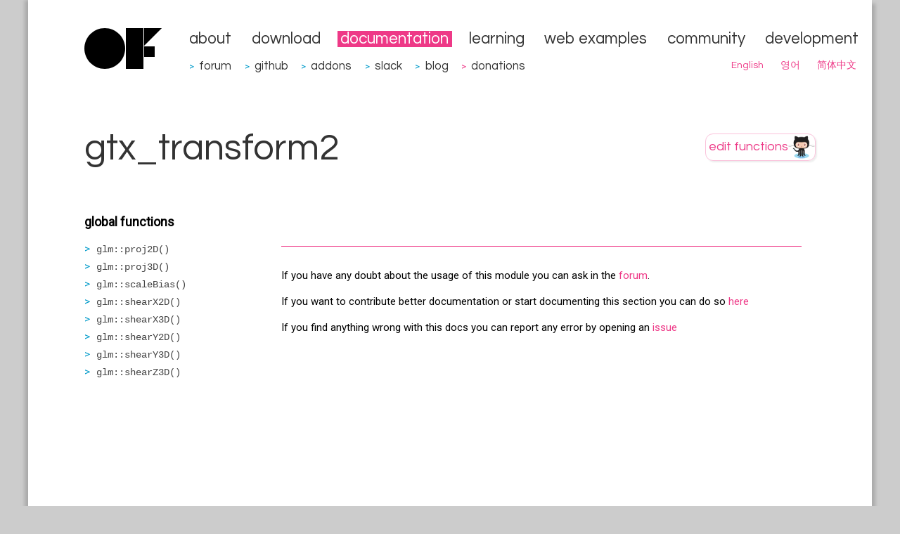

--- FILE ---
content_type: text/html
request_url: https://openframeworks.cc/ja/documentation/glm/gtx_transform2/
body_size: 3686
content:
<!DOCTYPE html>
<html lang="ja">
<head>
<meta charset="utf-8">
<base href="https://openframeworks.cc/ja/documentation/glm/gtx_transform2/">
<meta name="viewport" content="width=device-width">
<title>gtx_transform2 | openFrameworks</title>
<meta content="#5670d4" name="theme-color">
<link rel="alternate" type="application/rss+xml" title="RSS (en)" href="../../../../rss.xml">
<link rel="alternate" type="application/rss+xml" title="RSS (ja)" href="../../../rss.xml">
<link rel="alternate" type="application/rss+xml" title="RSS (ko)" href="../../../../ko/rss.xml">
<link rel="alternate" type="application/rss+xml" title="RSS (zh_cn)" href="../../../../zh_cn/rss.xml">
<link rel="canonical" href="https://openframeworks.cc/ja/documentation/glm/gtx_transform2/">
<!--[if lt IE 9]><script src="../../../../assets/js/html5.js"></script><![endif]--><link rel="stylesheet" href="../../../../assets/css/github.min.css">
<script src="../../../../assets/js/highlight.min.js"></script><script>hljs.initHighlightingOnLoad();</script><link rel="stylesheet" type="text/css" href="../../../../assets/css/style.css" media="all">
<link href="https://fonts.googleapis.com/css?family=Questrial" rel="stylesheet" type="text/css">
<link rel="search" type="application/opensearchdescription+xml" href="../../../../opensearch.xml" title="openFrameworks">
<link rel="shortcut icon" type="image/x-icon" href="../../../../favicon.ico">
<link rel="icon" href="../../../../favicon.ico" type="image/x-icon">
<script src="../../../../assets/js/jquery.min.js"></script><script type="text/javascript" src="../../../../assets/js/jquery.timeago.js"></script><meta name="google-site-verification" content="RiGtl9pFuFnUeEQ4MU1miiutTR5mmCPUi38YLCn-M-g">
<!--script type="text/javascript" src="https://www.google.com/jsapi"></script--><!--script>
        (function(i,s,o,g,r,a,m){i['GoogleAnalyticsObject']=r;i[r]=i[r]||function(){
        (i[r].q=i[r].q||[]).push(arguments)},i[r].l=1*new Date();a=s.createElement(o),
        m=s.getElementsByTagName(o)[0];a.async=1;a.src=g;m.parentNode.insertBefore(a,m)
        })(window,document,'script','//www.google-analytics.com/analytics.js','ga');

        ga('create', 'UA-43083059-1', 'auto');
        ga('send', 'pageview');
    </script--><script src="../../../../assets/js/jquery.columnizer.min.js"></script><script src="../../../../assets/js/documentation.js"></script>
</head>
<body>
    <div id="content">
         <div id="head">

		    <div id="head-left">
			        <a href="../../../../ja" class="nohover"><img src="../../../../assets/images/of-logo.svg" border="0" alt="openFrameworks"></a>
		    </div>

             <div id="head-right">
                 <ul>
<li><a href="../../../about/">about</a></li>
                                <li><a href="../../../download/">download</a></li>
                                <li><a href="../../" class="active">documentation</a></li>
                                <li><a href="../../../learning/">learning</a></li>
                                <li><a href="../../../../examples/">web examples</a></li>
                                <li><a href="../../../community/">community</a></li>
                                <li><a href="../../../development/">development</a></li>

                 </ul>
<ul class="menu-externals">
<li>
<span class="external-dot"> &gt;</span> <a href="https://forum.openframeworks.cc" target="_blank">forum</a>
</li>
                                <li>
<span class="external-dot"> &gt;</span> <a href="https://github.com/openframeworks" target="_blank">github</a>
</li>
                                <li>
<span class="external-dot"> &gt;</span> <a href="http://ofxaddons.com" target="_blank">addons</a>
</li>
                                <li>
<span class="external-dot"> &gt;</span> <a href="https://join.slack.com/t/openframeworks/shared_invite/zt-1r2brqms0-dZMMFZgZhFTgomjJ0vlCjA" target="_blank">slack</a>
</li>
                                <li>
<span class="external-dot"> &gt;</span> <a href="https://blog.openframeworks.cc/" target="_blank">blog</a>
</li>
                                    <li>
<span class="internal-dot"> &gt;</span> <a href="../../../../donations">donations</a>
</li>
                 </ul>
<ul class="submenu">
<li><a href="../../../../documentation/glm/gtx_transform2/" rel="alternate" hreflang="en">English</a></li>
                                <li><a href="../../../../ko/documentation/glm/gtx_transform2/" rel="alternate" hreflang="ko">영어</a></li>
                                <li><a href="../../../../zh_cn/documentation/glm/gtx_transform2/" rel="alternate" hreflang="zh_cn">简体中文</a></li>
                 </ul>
</div>
         </div>

         
      <div id="body-wrap">
          <div class="page-wide">
              <div id="docstitle"><h1>gtx_transform2</h1></div>
              <div id="editdocs">
                     <a href="https://github.com/openframeworks/ofSite/edit/master/documentation/glm/gtx_transform2_functions.markdown" class="nohover"><img title="edit functions on GitHub" src="../../../../images/editfunctions.png?a=5"></a>
              </div>
        </div>


        <div class="page-wide">
		    <div class="submenucol-left">
		     <!-- list of methods -->



             <!-- list of variables -->



             <!-- list of functions -->
            <p class="top_list_header">global functions</p>
                <ul class="functionslist">
<li>
                            <a href="#show_glm::proj2D" class="glm::proj2D" data-lookup="glm::proj2D">glm::proj2D()</a>
</li>
                         
                            <li>
                            <a href="#show_glm::proj3D" class="glm::proj3D" data-lookup="glm::proj3D">glm::proj3D()</a>
</li>
                         
                            <li>
                            <a href="#show_glm::scaleBias" class="glm::scaleBias" data-lookup="glm::scaleBias">glm::scaleBias()</a>
</li>
                         
                         
                            <li>
                            <a href="#show_glm::shearX2D" class="glm::shearX2D" data-lookup="glm::shearX2D">glm::shearX2D()</a>
</li>
                         
                            <li>
                            <a href="#show_glm::shearX3D" class="glm::shearX3D" data-lookup="glm::shearX3D">glm::shearX3D()</a>
</li>
                         
                            <li>
                            <a href="#show_glm::shearY2D" class="glm::shearY2D" data-lookup="glm::shearY2D">glm::shearY2D()</a>
</li>
                         
                            <li>
                            <a href="#show_glm::shearY3D" class="glm::shearY3D" data-lookup="glm::shearY3D">glm::shearY3D()</a>
</li>
                         
                            <li>
                            <a href="#show_glm::shearZ3D" class="glm::shearZ3D" data-lookup="glm::shearZ3D">glm::shearZ3D()</a>
</li>
                         
                 </ul>
</div>
	    <div class="submenucol-right">
            <div class="documentation_detail class_documentation">


                    

           </div>

            <!-- methods detail -->

            <!-- vars detail -->

            <!-- functions detail -->
              <!--h2><a name="functions"></a>gtx_transform2 functions</h2-->
                        
<div class="documentation_detail glm::proj2D" data-lookup="glm::proj2D" data-item-type="function">
  	
	<h1><a name="show_glm::proj2D" class="nohover">glm::proj2D(...)</a></h1>
	<h2>glm::mat3 glm::proj2D(const glm::mat3 &amp;m=P, const glm::vec3 &amp;normal=P)</h2>
	<div class="documentation_detail_description">
        
        

            <h2><strong><em>Documentation from code comments</em></strong></h2>
<br><p>Build planar projection matrix along normal axis.
 From GLM_GTX_transform2 extension.</p>


	</div>
	<!--div class="documentation_detail_wide_col_nav"><a href="#top">&uarr;</a></div-->
</div>

                        
<div class="documentation_detail glm::proj3D" data-lookup="glm::proj3D" data-item-type="function">
  	
	<h1><a name="show_glm::proj3D" class="nohover">glm::proj3D(...)</a></h1>
	<h2>glm::mat4 glm::proj3D(const glm::mat4 &amp;m=P, const glm::vec3 &amp;normal=P)</h2>
	<div class="documentation_detail_description">
        
        

            <h2><strong><em>Documentation from code comments</em></strong></h2>
<br><p>Build planar projection matrix along normal axis.
 From GLM_GTX_transform2 extension.</p>


	</div>
	<!--div class="documentation_detail_wide_col_nav"><a href="#top">&uarr;</a></div-->
</div>

                        
<div class="documentation_detail glm::scaleBias" data-lookup="glm::scaleBias" data-item-type="function">
  	
	<h1><a name="show_glm::scaleBias" class="nohover">glm::scaleBias(...)</a></h1>
	<h2>tmat4x4&lt; valType, P &gt; glm::scaleBias(valType scale, valType bias)</h2>
	<div class="documentation_detail_description">
        
        

            <h2><strong><em>Documentation from code comments</em></strong></h2>
<br><p>Build a scale bias matrix.
 From GLM_GTX_transform2 extension.</p>


	</div>
	<!--div class="documentation_detail_wide_col_nav"><a href="#top">&uarr;</a></div-->
</div>

                        
<div class="documentation_detail glm::scaleBias" data-lookup="glm::scaleBias" data-item-type="function">
  	
	<h1><a name="show_glm::scaleBias" class="nohover">glm::scaleBias(...)</a></h1>
	<h2>tmat4x4&lt; valType, P &gt; glm::scaleBias(const tmat4x4&lt; valType, P &gt; &amp;m=P, valType scale, valType bias)</h2>
	<div class="documentation_detail_description">
        
        

            <h2><strong><em>Documentation from code comments</em></strong></h2>
<br><p>Build a scale bias matrix.
 From GLM_GTX_transform2 extension.</p>


	</div>
	<!--div class="documentation_detail_wide_col_nav"><a href="#top">&uarr;</a></div-->
</div>

                        
<div class="documentation_detail glm::shearX2D" data-lookup="glm::shearX2D" data-item-type="function">
  	
	<h1><a name="show_glm::shearX2D" class="nohover">glm::shearX2D(...)</a></h1>
	<h2>glm::mat3 glm::shearX2D(const glm::mat3 &amp;m=P, T y)</h2>
	<div class="documentation_detail_description">
        
        

            <h2><strong><em>Documentation from code comments</em></strong></h2>
<br><p>Transforms a matrix with a shearing on X axis.
 From GLM_GTX_transform2 extension.</p>


	</div>
	<!--div class="documentation_detail_wide_col_nav"><a href="#top">&uarr;</a></div-->
</div>

                        
<div class="documentation_detail glm::shearX3D" data-lookup="glm::shearX3D" data-item-type="function">
  	
	<h1><a name="show_glm::shearX3D" class="nohover">glm::shearX3D(...)</a></h1>
	<h2>glm::mat4 glm::shearX3D(const glm::mat4 &amp;m=P, T y, T z)</h2>
	<div class="documentation_detail_description">
        
        

            <h2><strong><em>Documentation from code comments</em></strong></h2>
<br><p>Transforms a matrix with a shearing on X axis
 From GLM_GTX_transform2 extension.</p>


	</div>
	<!--div class="documentation_detail_wide_col_nav"><a href="#top">&uarr;</a></div-->
</div>

                        
<div class="documentation_detail glm::shearY2D" data-lookup="glm::shearY2D" data-item-type="function">
  	
	<h1><a name="show_glm::shearY2D" class="nohover">glm::shearY2D(...)</a></h1>
	<h2>glm::mat3 glm::shearY2D(const glm::mat3 &amp;m=P, T x)</h2>
	<div class="documentation_detail_description">
        
        

            <h2><strong><em>Documentation from code comments</em></strong></h2>
<br><p>Transforms a matrix with a shearing on Y axis.
 From GLM_GTX_transform2 extension.</p>


	</div>
	<!--div class="documentation_detail_wide_col_nav"><a href="#top">&uarr;</a></div-->
</div>

                        
<div class="documentation_detail glm::shearY3D" data-lookup="glm::shearY3D" data-item-type="function">
  	
	<h1><a name="show_glm::shearY3D" class="nohover">glm::shearY3D(...)</a></h1>
	<h2>glm::mat4 glm::shearY3D(const glm::mat4 &amp;m=P, T x, T z)</h2>
	<div class="documentation_detail_description">
        
        

            <h2><strong><em>Documentation from code comments</em></strong></h2>
<br><p>Transforms a matrix with a shearing on Y axis.
 From GLM_GTX_transform2 extension.</p>


	</div>
	<!--div class="documentation_detail_wide_col_nav"><a href="#top">&uarr;</a></div-->
</div>

                        
<div class="documentation_detail glm::shearZ3D" data-lookup="glm::shearZ3D" data-item-type="function">
  	
	<h1><a name="show_glm::shearZ3D" class="nohover">glm::shearZ3D(...)</a></h1>
	<h2>glm::mat4 glm::shearZ3D(const glm::mat4 &amp;m=P, T x, T y)</h2>
	<div class="documentation_detail_description">
        
        

            <h2><strong><em>Documentation from code comments</em></strong></h2>
<br><p>Transforms a matrix with a shearing on Z axis.
 From GLM_GTX_transform2 extension.</p>


	</div>
	<!--div class="documentation_detail_wide_col_nav"><a href="#top">&uarr;</a></div-->
</div>

            <hr>
<div id="comments_header">
            <p>If you have any doubt about the usage of this module you can ask in the <a href="http://forum.openframeworks.cc">forum</a>.</p>
            <p>If you want to contribute better documentation or start documenting this section you can do so
                     <a href="https://github.com/openframeworks/ofSite/edit/master/documentation/glm/gtx_transform2_functions.markdown">here</a>
            </p>
            <p>If you find anything wrong with this docs you can report any error by opening an
                    <a href="https://github.com/openframeworks/ofSite/issues/new?title=Documentation%20problem%20in%20gtx_transform2">issue</a></p>
            </div>
        </div>
<!-- End Submenu right -->
      </div>
<!-- End page wide -->
      </div>
<!-- End body wrap -->


          <div id="footer">
             <p id="credits">

Last updated 金曜日, 02 5月 2025 18:58:04 UTC    -    <a href="https://github.com/openframeworks/ofSite/commit/0cfbc5eb74e8f627fe4da3fb60a3ee56ee64a172">0cfbc5eb74e8f627fe4da3fb60a3ee56ee64a172</a>

<!--
<br/>
<a href="http://www.rackspace.com" target="_blank" class="rackspace">
Hosting for openFrameworks is generously provided by Rackspace
<br/>
<img src="/assets/images/rackspace.png">
</a>
-->
</p>



<!--tracking -->
<script type="text/javascript">
var gaJsHost = (("https:" == document.location.protocol) ? "https://ssl." : "http://www.");
document.write(unescape("%3Cscript src='" + gaJsHost + "google-analytics.com/ga.js' type='text/javascript'%3E%3C/script%3E"));
</script><script type="text/javascript">
try {
var pageTracker = _gat._getTracker("UA-9614675-1");
pageTracker._trackPageview();
} catch(err) {}</script>
</div>
    </div>
    

    <!-- The Modal -->
    <div id="donations_popup" class="modal">
        <div class="modal-content">
            <div class="modal-header">
                <span class="close-btn">×</span>
                <h2>donate</h2>
            </div>
            <!-- Modal content -->
            <div class="modal-body">
                <p>openFrameworks is developed and maintained by several voluntary contributors.</p>
                <p>Donations help support the development of openFrameworks, improve the documentation and pay for third party services needed for the project.</p>
                <p>If you are using openFrameworks commercially or would simply like to support openFrameworks development, please consider donating to the project.</p>
            </div>
            <div class="modal-footer">
                <a href="../../../../donations">donate now</a>
            </div>
        </div>
    </div>

    
</body>
</html>


--- FILE ---
content_type: image/svg+xml
request_url: https://openframeworks.cc/assets/images/of-logo.svg
body_size: 596
content:
<?xml version="1.0" encoding="UTF-8" standalone="no"?>
<svg width="110px" height="58px" viewBox="0 0 110 58" version="1.1" xmlns="http://www.w3.org/2000/svg" xmlns:xlink="http://www.w3.org/1999/xlink">
    <title>openFrameworks Logo</title>
    <defs></defs>
    <g id="Page-1" stroke="none" stroke-width="1" fill="#000000" fill-rule="evenodd">
        <path id="Oval-1" d="M58,29 C58,13 45,0 29,0 C13,0 0,13 0,29 C0,45 13,58 29,58 C45,58 58,45 58,29 Z"></path>
        <rect id="Rectangle-1" x="59" y="0" width="25" height="58"></rect>
        <rect id="Rectangle-2" x="85" y="26" width="15" height="15"></rect>
        <path id="Path-2" d="M85,0 L110,0 L85,25 L85,0 Z"></path>
    </g>
</svg>
